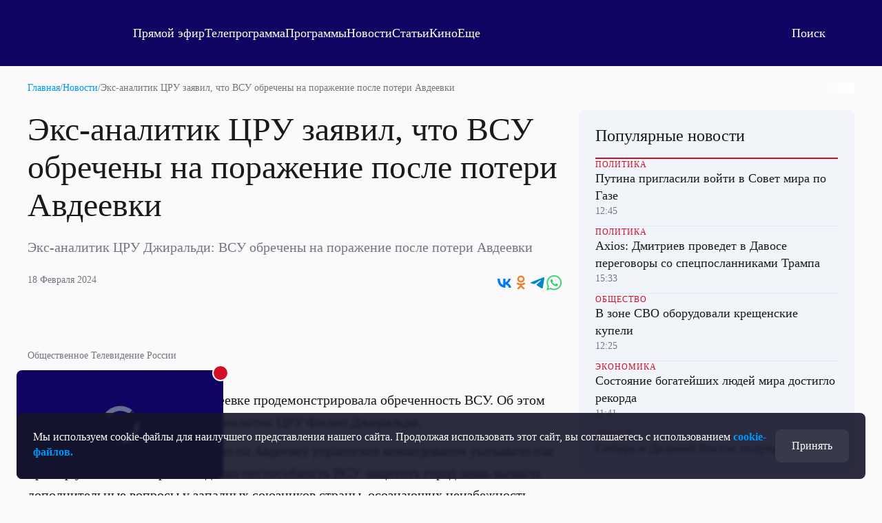

--- FILE ---
content_type: text/html; charset=utf-8
request_url: https://otr.webcaster.pro/schedule?uid=12&type_id=&s=7eb96ea008fb64b1315eea4fe4606140&width=100%25&height=100%25&muted=true
body_size: 928
content:
<!DOCTYPE html>
<html lang="ru">
	<head>
		<meta charset="utf-8" />
		<link href="/assets/schedule-ca36d338441c8c4e19a46bbbdb3990c2.css" media="screen" rel="stylesheet" type="text/css" />
		<script src="/assets/schedule-e06abd7125aed74fcf17b59b7878f8d0.js" type="text/javascript"></script>
	</head>
	<body style="margin:0px;overflow: hidden">
		<script src="https://bl.webcaster.pro/assets.js?type=embed&cid=otr" type="text/javascript"></script><span class="webcaster-player" data-autostart="true" data-autostart_with_sound="false" data-cid="otr" data-client_id="5" data-config="config=https://bl.webcaster.pro/feed/start/free_208cf4c7e0eba7bc48566c8941d18537/5_1585122629/5e726c2049d7c0100bfdfd5b3dde8809/1768935855?sr%3D65%26icons%3D0%26type_id%3D%26seek%3D1768888800" data-height="100%" data-iframe_height="100%" data-iframe_width="100%" data-seeking="true" data-show-pay-window="false" data-tns_heartbeat="true" data-width="100%" href="https://www.webcaster.pro/webcaster_player" id="webcaster_player_e34373">Идет загрузка видео...</span>
		<div class="schedule" style='display:none;'>
			<div data-start="1768870800" data-finish="1768874400" class="program ">
				
			</div>
			<div data-start="1768874400" data-finish="1768878000" class="program ">
				
			</div>
			<div data-start="1768878000" data-finish="1768881600" class="program ">
				
			</div>
			<div data-start="1768881600" data-finish="1768885200" class="program ">
				
			</div>
			<div data-start="1768885200" data-finish="1768888800" class="program ">
				
			</div>
			<div data-start="1768888800" data-finish="1768892400" class="program ">
				
			</div>
			<div data-start="1768892400" data-finish="1768896000" class="program ">
				
			</div>
			<div data-start="1768896000" data-finish="1768899600" class="program ">
				
			</div>
			<div data-start="1768899600" data-finish="1768903200" class="program ">
				
			</div>
			<div data-start="1768903200" data-finish="1768906800" class="program ">
				
			</div>
			<div data-start="1768906800" data-finish="1768910400" class="program ">
				
			</div>
			<div data-start="1768910400" data-finish="1768914000" class="program ">
				
			</div>
			<div data-start="1768914000" data-finish="1768917600" class="program ">
				
			</div>
			<div data-start="1768917600" data-finish="1768921200" class="program ">
				
			</div>
			<div data-start="1768921200" data-finish="1768924800" class="program ">
				
			</div>
			<div data-start="1768924800" data-finish="1768928400" class="program ">
				
			</div>
			<div data-start="1768928400" data-finish="1768932000" class="program ">
				
			</div>
			<div data-start="1768932000" data-finish="1768935600" class="program ">
				
			</div>
			<div data-start="1768935600" data-finish="1768939200" class="program ">
				
			</div>
			<div data-start="1768939200" data-finish="1768942800" class="program ">
				
			</div>
			<div data-start="1768942800" data-finish="1768946400" class="program ">
				
			</div>
			<div data-start="1768946400" data-finish="1768950000" class="program ">
				
			</div>
			<div data-start="1768950000" data-finish="1768953600" class="program ">
				
			</div>
			<div data-start="1768953600" data-finish="1768957200" class="program ">
				
			</div>
		</div>
	</body>
</html>


--- FILE ---
content_type: text/html
request_url: https://tns-counter.ru/nc01a**R%3Eundefined*otr_tv/ru/UTF-8/tmsec=otr_tv/433735723***
body_size: 14
content:
A6F8731A696F28EEG1768892654:A6F8731A696F28EEG1768892654

--- FILE ---
content_type: text/xml
request_url: https://bl.webcaster.pro/media/start/free_208cf4c7e0eba7bc48566c8941d18537/5_1585122629/5e726c2049d7c0100bfdfd5b3dde8809/1768935855?sr=65&icons=0&type_id=&seek=1768888800&uid=1LX3O4HP-DVAF-BMF9-ZXRI-L924OW45H5CQ&ref=https%3A%2F%2Fotr-online.ru%2Fnews%2Feks-analitik-cru-zayavil-chto-vsu-obrecheny-na-porazhenie-posle-poteri-avdeevki-230993.html&locale=en
body_size: 1436
content:
<?xml version="1.0" encoding="UTF-8"?>
<redirect>
<ticket>free_208cf4c7e0eba7bc48566c8941d18537</ticket>
<unixtime>1768892659</unixtime>
<event id="34373" start="1768888800" finish="1768896300" current="1768892659" live="1" type="live" translation="1">5_1585122629</event>
<event_name><![CDATA[Прямая трансляция]]></event_name>
<image><![CDATA[https://thumbs.webcaster.pro/rec-2-3.webcaster.pro/fc/sdk/thumbnails/events/34373/156262915.jpg]]></image>
<stat><time>60</time><url><![CDATA[https://bl.webcaster.pro/?user_id=1LX3O4HP-DVAF-BMF9-ZXRI-L924OW45H5CQ]]></url></stat>
<help_url><![CDATA[http://www.otr-online.ru/o-telekanale/reshenie-problem-s/]]></help_url>
<event_recommendations><![CDATA[https://otr.webcaster.pro/events/34373/recommendations.xml]]></event_recommendations>
<channel_id>133</channel_id><extra_events>
</extra_events>
<live_thumbs>
<thumb><title>Основная трансляция</title><url><![CDATA[https://bl.webcaster.pro/channels/133/main_thumbnail/big.jpg]]></url></thumb></live_thumbs>
<iphone>
<track bitrate="auto" track="auto" title="Main"><![CDATA[https://bl.webcaster.pro/media/start/free_208cf4c7e0eba7bc48566c8941d18537/5_1585122629/5e726c2049d7c0100bfdfd5b3dde8809/1768935855.m3u8?sr=65&seek=1768888800&uid=1LX3O4HP-DVAF-BMF9-ZXRI-L924OW45H5CQ&ref=https%3A%2F%2Fotr-online.ru%2Fnews%2Feks-analitik-cru-zayavil-chto-vsu-obrecheny-na-porazhenie-posle-poteri-avdeevki-230993.html&]]></track>
</iphone>
<ad>
<ga_id></ga_id><ad_play_limit></ad_play_limit><try_playback_ad>false</try_playback_ad><enable_fullscreen>0</enable_fullscreen><adblock_link><![CDATA[]]></adblock_link><adblock_class><![CDATA[]]></adblock_class><adblock_stat_url><![CDATA[]]></adblock_stat_url></ad>
<quote_types>
<quote_type>
<id>93</id>
<type_moment>Сюжет</type_moment>
<name>Сюжет</name>
<image_url><![CDATA[//webcaster.pro/images/moments/star.png]]></image_url>
<icon><![CDATA[//webcaster.pro/images/moments/summary.svg]]></icon>
<image_url_disabled><![CDATA[]]></image_url_disabled>
<icon_disabled><![CDATA[]]></icon_disabled>
<color>#FFFFFF</color>
<show>0</show>
<priority>0</priority>
<visible>1</visible>
<for_partner>0</for_partner>
</quote_type>
</quote_types>
</redirect>
